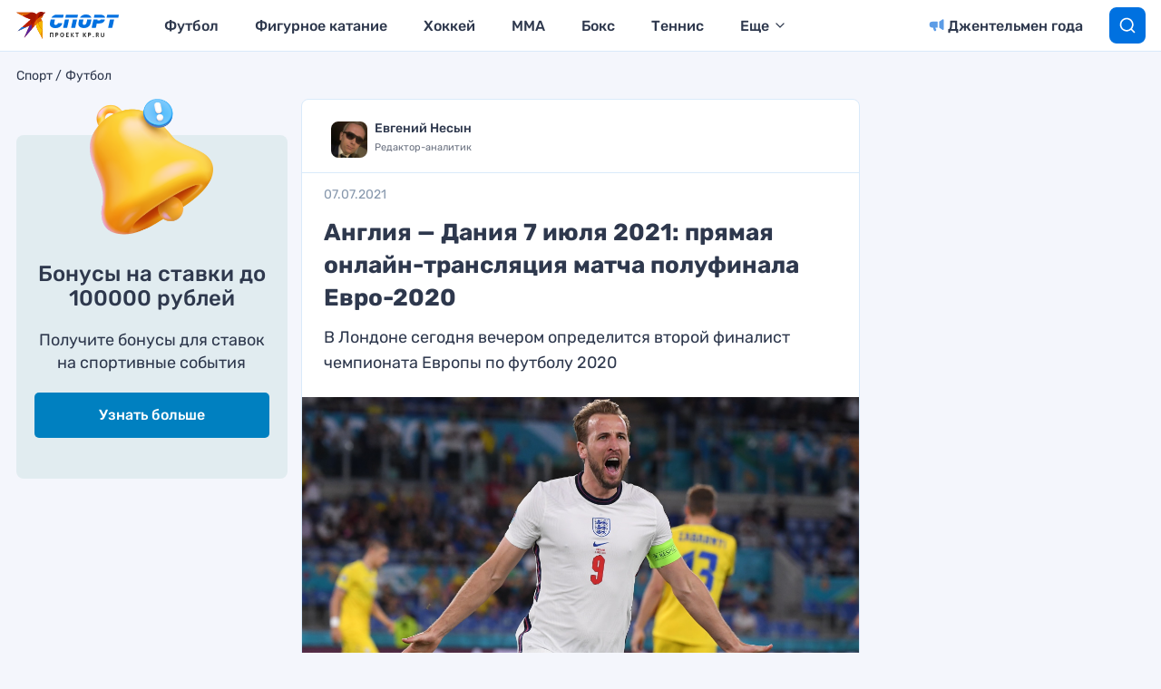

--- FILE ---
content_type: text/html
request_url: https://tns-counter.ru/nc01a**R%3Eundefined*kp_ru/ru/UTF-8/tmsec=kp_ru/857696677***
body_size: 16
content:
B5A87918697D5CAAG1769823402:B5A87918697D5CAAG1769823402